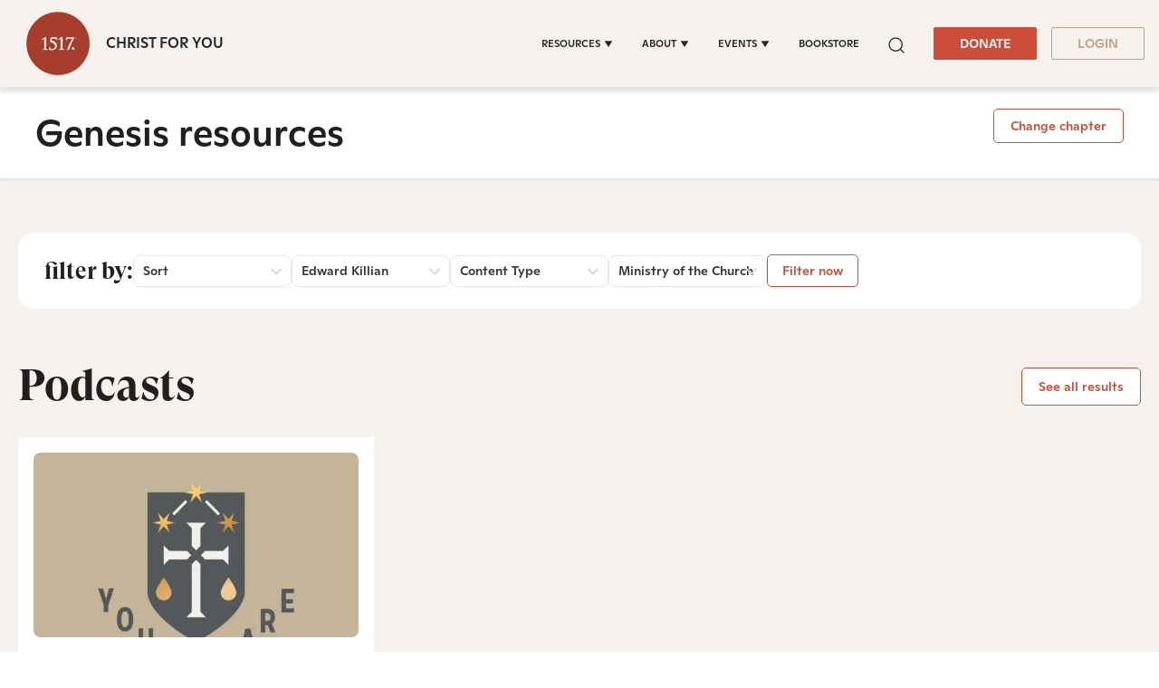

--- FILE ---
content_type: text/css
request_url: https://www.1517.org/hubfs/hub_generated/module_assets/1/79686671873/1768220882048/module_1517_-_Header.min.css
body_size: 700
content:
@media (min-width:1200px){#navbar-main .nav-link[aria-expanded=true]+.dropdown-menu{display:block;opacity:1}}@media (max-width:1199px){.navbar .navbar-nav .dropdown:first-child>.dropdown-menu{display:block}.child-trigger{bottom:0;cursor:pointer;left:0;position:absolute;right:0;top:0}}.dropdown-menu.focused{opacity:1!important}.search-box form>input:focus{outline:2px solid #000!important}.header-skip{align-items:center;background-color:var(--primary);border-color:var(--primary);border-radius:2px;color:#fff!important;display:inline-flex;font-size:14px;justify-content:center;left:-1000px;line-height:1.286;margin-top:4px;min-height:auto;overflow:hidden;padding:8px 28px;position:absolute;text-align:center;top:auto;transition:top 1s ease-out;z-index:100}.header-skip:focus{left:4px;overflow:visible;position:absolute;top:0;transition:top .1s ease-in}.navbar-nav .dropdown:focus>.dropdown-menu{display:block;opacity:1;pointer-events:auto;transform:translate(0)}div#booya-user-wrapper{margin-left:14px;position:relative}div#booya-user-wrapper .__booya-user-widget{display:block}div#booya-user-wrapper .__booya-user-widget>div:first-child{align-items:center;display:flex}div#booya-user-wrapper .__booya-user-widget .__booya-user-widget-options{align-items:center;background-color:#fff;border:0;border-radius:9px;box-shadow:0 0 50px 0 #0000001a;display:none;gap:10px;justify-content:center;left:auto;list-style:none;margin:45px 0 0;min-width:227px;overflow:visible;padding:16px;position:absolute;right:0;transition:all .6s ease}span.__booya-user-name{border-left:8px solid transparent;border-right:8px solid transparent;border-top:8px solid #323638;display:block;height:8.97px;height:0;margin-left:10px;position:relative;text-indent:-9999999px;top:4px;width:8.97px;width:0}[color-mode=dark] span.__booya-user-name{border-top-color:#f5f1ed}div#booya-user-wrapper .__booya-user-widget>div:first-child img{border-radius:32px;height:39px;margin:0;width:39px}div#booya-user-wrapper .__booya-user-widget:hover .__booya-user-widget-options{display:block;transform:translateY(0)}div#booya-user-wrapper .__booya-user-widget .__booya-user-widget-options .bottom .__booya-user-widget-option{align-items:center;display:flex;gap:10px;padding:12px 10px;width:100%}div#booya-user-wrapper .__booya-user-widget .__booya-user-widget-options .bottom{align-items:center;align-self:stretch;background:#f6f4f3;border-radius:8px;display:flex;flex-direction:column;gap:10px;justify-content:center;padding:4px 0}div#booya-user-wrapper .__booya-user-widget .__booya-user-widget-options .bottom .__booya-user-widget-option:not(:last-child){border-bottom:1px solid #e0e0e0}div#booya-user-wrapper .__booya-user-widget .__booya-user-widget-options .bottom .__booya-user-widget-option a{color:#202020;font-size:12px;font-style:normal;font-weight:500;line-height:21px}div#booya-user-wrapper .__booya-user-widget .__booya-user-widget-options .bottom .__booya-user-widget-option>span{display:block;height:24px}div#booya-user-wrapper .__booya-user-widget .__booya-user-widget-options .bottom .__booya-user-widget-option>span svg{fill:transparent;height:24px;width:24px}div#booya-user-wrapper .__booya-user-widget .__booya-user-widget-options .top .content{margin-bottom:24px}div#booya-user-wrapper .__booya-user-widget .__booya-user-widget-options .top img{border-radius:32px;height:39px;width:39px}[color-mode=dark] div#booya-user-wrapper .__booya-user-widget .__booya-user-widget-options .top span.userName{color:var(--primary)}div#booya-user-wrapper .__booya-user-widget .__booya-user-widget-options .top .button{margin-bottom:10px}div#booya-user-wrapper .__booya-user-widget .__booya-user-widget-options .top .button a.cta_button.open-popup-link{-moz-box-sizing:border-box!important;-webkit-box-sizing:border-box!important;box-sizing:border-box!important;display:block;width:100%}div#booya-user-wrapper .__booya-user-widget .__booya-user-widget-options .bottom .__booya-user-widget-option:hover svg path{stroke:#cc4d39}div#booya-user-wrapper .__booya-user-widget .__booya-user-widget-options .bottom .__booya-user-widget-option:hover a{color:#cc4d39}div#booya-user-wrapper:hover .__booya-user-widget .__booya-user-widget-options{display:block}div#booya-user-wrapper .__booya-user-widget:before{content:"";height:45px;position:absolute;top:100%;width:0}div#booya-user-wrapper:hover .__booya-user-widget:before{width:100%}.login-popup-wrapper{background:rgba(0,0,0,.84);overflow-y:auto;position:fixed;width:100%;z-index:1}.login-popup-wrapper .login-popup{background:#fff;border-radius:16px;box-shadow:0 7px 15px 0 rgba(0,0,0,.08);display:flex;gap:70px;justify-content:space-between;margin:91px auto 74px;max-width:1100px;padding:60px 50px}.login-popup-wrapper .login-popup .right .sub-heading{color:#c74f3d;font-size:20px;font-style:normal;font-weight:500;line-height:normal}.login-popup-wrapper .login-popup .left{padding-top:16px}.login-popup-wrapper .login-popup .right{width:50%}.login-popup-wrapper .login-popup .right .heading{color:#231f20;font-size:40px;font-style:normal;font-weight:400;line-height:50px;margin-top:16px}.login-popup-inner{height:90vh;overflow:auto;padding:0 20px}.login-popup-inner .hs-form-field>label{color:#5e5e5e;font-size:14px;font-style:normal;font-weight:500;line-height:33px}.login-popup-inner .hs-form-field{margin-bottom:0}.login-popup-inner form:not(.donately-donation-form){gap:16px}.login-popup-inner .form h3.form-title:empty{margin:0}.login-popup-inner .form{margin-top:30px}.login-popup-inner .hs_submit.hs-submit{width:100%}.login-popup-wrapper .login-popup .close{align-items:center;background:#202020;border:1px solid #fff;border-radius:50%;cursor:pointer;display:flex;height:32px;justify-content:center;opacity:1!important;position:absolute;right:-10px;top:-10px;width:32px}.login-popup-wrapper .login-popup{position:relative}.login-popup-inner{height:100vh}.login-popup-wrapper{top:0;z-index:1231}

--- FILE ---
content_type: application/javascript
request_url: https://www.1517.org/hubfs/hub_generated/module_assets/1/79686671873/1768220882048/module_1517_-_Header.min.js
body_size: -100
content:
var module_79686671873=(document.addEventListener("DOMContentLoaded",function(){$(".child-trigger").on("click",function(e){$(this).next(".dropdown-menu").toggleClass("show-submenu").toggle()});var menuParentItems=document.querySelectorAll(".nav-item.dropdown");menuParentItems&&Array.from(menuParentItems).forEach(el=>{el.addEventListener("mouseover",()=>{el.classList.add("header__menu-item--open"),el.querySelector("a").setAttribute("aria-expanded","true")}),el.addEventListener("mouseout",()=>{el.querySelector("a").setAttribute("aria-expanded","false"),el.classList.remove("header__menu-item--open")})});const level1=Array.from(document.querySelectorAll(".nav-item"));level1.forEach(el=>{el.querySelector("button, a").addEventListener("focus",()=>{level1.forEach(el2=>{const el2Button=el2.querySelector("a");el2Button&&el2Button.setAttribute("aria-expanded","false"),el2.classList.remove("header__menu-item--open"),el.classList.add("header__menu-item--open"),el.querySelector("a").setAttribute("aria-expanded","true")})})})}),$(function(){$(".show-search").focus(function(){$(".navbar-collapse").removeClass("show"),$(".navbar-toggler").attr("aria-expanded","false")})}),$(window).on("load",function(){setTimeout(function(){$("svg").attr("role","img"),$(".donately-inline-error").attr("role","heading")},500)}),void document.querySelectorAll(".custom-navbar .d-xl-inline-flex .btn-wrapper.btn-wrapper-sm .cta_button").forEach(function(button){button.addEventListener("click",function(e){var donationForm=document.getElementById("hc_donation_form");donationForm?(donationForm.scrollIntoView({behavior:"smooth"}),e.preventDefault()):window.location.href="https://www.1517.org/donate"})}));
//# sourceURL=https://5475273.fs1.hubspotusercontent-na1.net/hubfs/5475273/hub_generated/module_assets/1/79686671873/1768220882048/module_1517_-_Header.js

--- FILE ---
content_type: application/javascript
request_url: https://www.1517.org/hubfs/hub_generated/module_assets/1/175566979422/1763192244505/module_1517_-_Scripture_v3.min.js
body_size: 249
content:
var module_175566979422=($(".change-chapter").click(function(){$(this).parent().next().slideToggle()}),$(".active-filter-value").click(function(){$(this).parent().siblings().removeClass("active"),$(this).parent().siblings().children(".filter-dropdwon").slideUp(),$(this).parent().toggleClass("active"),$(this).next().slideToggle()}),$("h5.hs-scripture-tab").click(function(){$(".scripture-main ul.books-list li.books-list-item").not($(this).parent()).removeClass("active"),$(this).parent().toggleClass("active"),$("html, body").animate({scrollTop:$(this).offset().top-80},1e3)}),$("h5.hs-scripture-tab").on("keydown",function(event){13!==event.which&&13!==event.keyCode||($(".scripture-main ul.books-list li.books-list-item").not($(this).parent()).removeClass("active"),$(this).parent().toggleClass("active"))}),$(".video-banner .play-button").click(function(){$(this).parents(".video-banner").addClass("active-video"),$(this).parents(".video-banner").find("iframe")[0].src+="?autoplay=1"}),$(".hs-categories-title").click(function(){$(this).parent().toggleClass("active"),$(this).next(".blog-multi-tags").slideToggle()}),$("body").click(function(){$(".filter-section .dropdown ").removeClass("active"),$(".filter-section .dropdown-menu").hide()}),$("a.dropdown-button").click(function(e){e.preventDefault(),e.stopPropagation(),$(this).parent().toggleClass("active"),$(this).next().toggle()}),$(".year .filter-option").each(function(){var dataHref=$(this).children("a").attr("data-href"),date=new Date(`${$(this).data("year")}/01/01`),endyear=new Date(`${$(this).data("year")+1}/01/01`),unixTimestamp=1e3*moment(date).unix()+864e5,yearEnd=1e3*moment(endyear).unix()+864e5;$(this).children("a").attr("href",dataHref+"&startYear="+unixTimestamp+"&endyear="+yearEnd),$(this).children("a").attr("startYear",unixTimestamp),$(this).children("a").attr("endyear",yearEnd)}),$(".scripture-nav-select").click(function(){$(".scripture-nav-left .hs-menu-wrapper>ul").slideToggle(),$(this).toggleClass("clicked")}),void $(document).ready(function(){var currentUrl=window.location.href;$('.scripture-nav ul[role="menu"] li a').each(function(){var linkUrl=$(this).attr("href");-1!==currentUrl.indexOf(linkUrl)&&$(this).closest("li").addClass("active")})}));
//# sourceURL=https://5475273.fs1.hubspotusercontent-na1.net/hubfs/5475273/hub_generated/module_assets/1/175566979422/1763192244505/module_1517_-_Scripture_v3.js